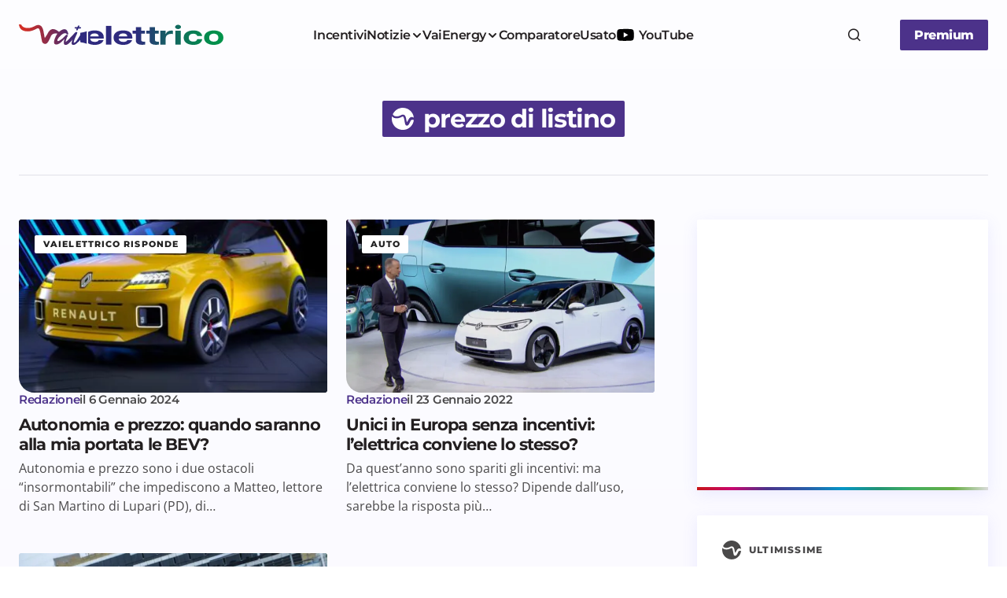

--- FILE ---
content_type: text/html; charset=UTF-8
request_url: https://www.vaielettrico.it/tag/prezzo-di-listino/
body_size: 14963
content:
<!doctype html><html
lang=it-IT><head><meta
charset="UTF-8"><meta
name="viewport" content="width=device-width, initial-scale=1"><link
rel=profile href=https://gmpg.org/xfn/11> <script async src=//clickiocmp.com/t/consent_241290.js></script> <script async src="https://www.googletagmanager.com/gtag/js?id=UA-107429952-1"></script> <script>window.dataLayer=window.dataLayer||[];function gtag(){dataLayer.push(arguments)};gtag('js',new Date());gtag('config','UA-107429952-1');</script> <script>window._gmp=window._gmp||{};window._gmp.pageType='free article';window._gmpRepeatableEvent=window._gmpRepeatableEvent||new Event("gmp-repeatable-add");dispatchEvent(window._gmpRepeatableEvent);</script> <meta
name='robots' content='noindex, follow'><title>prezzo di listino Archivi - Vaielettrico</title><meta
property="og:locale" content="it_IT"><meta
property="og:type" content="article"><meta
property="og:title" content="prezzo di listino Archivi - Vaielettrico"><meta
property="og:url" content="https://www.vaielettrico.it/tag/prezzo-di-listino/"><meta
property="og:site_name" content="Vaielettrico"><meta
name="twitter:card" content="summary_large_image"><meta
name="twitter:site" content="@vaielettrico"> <script type=application/ld+json class=yoast-schema-graph>{"@context":"https://schema.org","@graph":[{"@type":"CollectionPage","@id":"https://www.vaielettrico.it/tag/prezzo-di-listino/","url":"https://www.vaielettrico.it/tag/prezzo-di-listino/","name":"prezzo di listino Archivi - Vaielettrico","isPartOf":{"@id":"https://www.vaielettrico.it/#website"},"primaryImageOfPage":{"@id":"https://www.vaielettrico.it/tag/prezzo-di-listino/#primaryimage"},"image":{"@id":"https://www.vaielettrico.it/tag/prezzo-di-listino/#primaryimage"},"thumbnailUrl":"https://www.vaielettrico.it/wp-content/uploads/2023/12/Schermata-2023-12-09-alle-10.08.01.jpg","breadcrumb":{"@id":"https://www.vaielettrico.it/tag/prezzo-di-listino/#breadcrumb"},"inLanguage":"it-IT"},{"@type":"ImageObject","inLanguage":"it-IT","@id":"https://www.vaielettrico.it/tag/prezzo-di-listino/#primaryimage","url":"https://www.vaielettrico.it/wp-content/uploads/2023/12/Schermata-2023-12-09-alle-10.08.01.jpg","contentUrl":"https://www.vaielettrico.it/wp-content/uploads/2023/12/Schermata-2023-12-09-alle-10.08.01.jpg","width":820,"height":572,"caption":"La nuova Renault 5 in arrivo nel 2024: basteranno 9 ore per produrla."},{"@type":"BreadcrumbList","@id":"https://www.vaielettrico.it/tag/prezzo-di-listino/#breadcrumb","itemListElement":[{"@type":"ListItem","position":1,"name":"Home","item":"https://www.vaielettrico.it/"},{"@type":"ListItem","position":2,"name":"prezzo di listino"}]},{"@type":"WebSite","@id":"https://www.vaielettrico.it/#website","url":"https://www.vaielettrico.it/","name":"Vaielettrico","description":"La community della mobilità a emissioni zero.","publisher":{"@id":"https://www.vaielettrico.it/#organization"},"potentialAction":[{"@type":"SearchAction","target":{"@type":"EntryPoint","urlTemplate":"https://www.vaielettrico.it/?s={search_term_string}"},"query-input":{"@type":"PropertyValueSpecification","valueRequired":true,"valueName":"search_term_string"}}],"inLanguage":"it-IT"},{"@type":"Organization","@id":"https://www.vaielettrico.it/#organization","name":"Vaielettrico","url":"https://www.vaielettrico.it/","logo":{"@type":"ImageObject","inLanguage":"it-IT","@id":"https://www.vaielettrico.it/#/schema/logo/image/","url":"https://www.vaielettrico.it/wp-content/uploads/logo-alto-sx-1.png","contentUrl":"https://www.vaielettrico.it/wp-content/uploads/logo-alto-sx-1.png","width":272,"height":90,"caption":"Vaielettrico"},"image":{"@id":"https://www.vaielettrico.it/#/schema/logo/image/"},"sameAs":["https://www.facebook.com/VaiElettrico-1021339241340067/","https://x.com/vaielettrico","https://www.instagram.com/vaielettrico/","https://www.youtube.com/channel/UCFARBTslG4J-tGHfdeUSgzA"]}]}</script> <link
rel=dns-prefetch href=//fonts.bunny.net><link
href=https://fonts.gstatic.com crossorigin rel=preconnect><link
rel=alternate type=application/rss+xml title="Vaielettrico &raquo; Feed" href=https://www.vaielettrico.it/feed/ ><style id=wp-img-auto-sizes-contain-inline-css>img:is([sizes=auto i],[sizes^="auto," i]){contain-intrinsic-size:3000px 1500px}</style><link
rel=stylesheet href=https://www.vaielettrico.it/wp-content/cache/minify/0d47d7e26d69ecc6d9c270.css media=all><style id=csco-styles-inline-css>/*<![CDATA[*/:root{--cs-font-base-family:Open Sans;--cs-font-base-size:1rem;--cs-font-base-weight:400;--cs-font-base-style:normal;--cs-font-base-letter-spacing:normal;--cs-font-base-line-height:1.55;--cs-font-primary-family:Montserrat;--cs-font-primary-size:1rem;--cs-font-primary-weight:800;--cs-font-primary-style:normal;--cs-font-primary-letter-spacing:-0.03em;--cs-font-primary-text-transform:none;--cs-font-primary-line-height:1.2;--cs-font-secondary-family:Montserrat;--cs-font-secondary-size:0.875rem;--cs-font-secondary-weight:400;--cs-font-secondary-style:normal;--cs-font-secondary-letter-spacing:normal;--cs-font-secondary-text-transform:none;--cs-font-secondary-line-height:1.55;--cs-font-section-headings-family:Montserrat;--cs-font-section-headings-size:0.75rem;--cs-font-section-headings-weight:800;--cs-font-section-headings-style:normal;--cs-font-section-headings-letter-spacing:0.1em;--cs-font-section-headings-text-transform:uppercase;--cs-font-section-headings-line-height:1.2;--cs-font-post-title-family:Montserrat;--cs-font-post-title-weight:700;--cs-font-post-title-size:3.25rem;--cs-font-post-title-letter-spacing:-0.05em;--cs-font-post-title-line-height:1.2;--cs-font-post-subtitle-family:Montserrat;--cs-font-post-subtitle-weight:400;--cs-font-post-subtitle-size:1.125rem;--cs-font-post-subtitle-letter-spacing:normal;--cs-font-post-subtitle-line-height:1.55;--cs-font-category-family:Montserrat;--cs-font-category-size:0.6875rem;--cs-font-category-weight:800;--cs-font-category-style:normal;--cs-font-category-letter-spacing:0.1em;--cs-font-category-text-transform:uppercase;--cs-font-category-line-height:1.2;--cs-font-post-meta-family:Montserrat;--cs-font-post-meta-size:0.9375rem;--cs-font-post-meta-weight:600;--cs-font-post-meta-style:normal;--cs-font-post-meta-letter-spacing:-0.02em;--cs-font-post-meta-text-transform:none;--cs-font-post-meta-line-height:1.2;--cs-font-post-content-family:Open Sans;--cs-font-post-content-weight:400;--cs-font-post-content-size:1.125rem;--cs-font-post-content-letter-spacing:normal;--cs-font-post-content-line-height:1.55;--cs-font-input-family:Montserrat;--cs-font-input-size:0.875rem;--cs-font-input-weight:400;--cs-font-input-style:normal;--cs-font-input-line-height:1.55rem;--cs-font-input-letter-spacing:normal;--cs-font-input-text-transform:none;--cs-font-entry-title-family:Montserrat;--cs-font-entry-title-weight:700;--cs-font-entry-title-letter-spacing:-0.04em;--cs-font-entry-title-line-height:1.2;--cs-font-entry-excerpt-family:Open Sans;--cs-font-entry-excerpt-weight:400;--cs-font-entry-excerpt-size:1rem;--cs-font-entry-excerpt-letter-spacing:normal;--cs-font-entry-excerpt-line-height:1.55;--cs-font-main-logo-family:DM Sans;--cs-font-main-logo-size:1.375rem;--cs-font-main-logo-weight:700;--cs-font-main-logo-style:normal;--cs-font-main-logo-letter-spacing:-0.04em;--cs-font-main-logo-text-transform:none;--cs-font-footer-logo-family:DM Sans;--cs-font-footer-logo-size:1.375rem;--cs-font-footer-logo-weight:700;--cs-font-footer-logo-style:normal;--cs-font-footer-logo-letter-spacing:-0.04em;--cs-font-footer-logo-text-transform:none;--cs-font-headings-family:Montserrat;--cs-font-headings-weight:700;--cs-font-headings-style:normal;--cs-font-headings-line-height:1.2;--cs-font-headings-letter-spacing:-0.04em;--cs-font-headings-text-transform:none;--cs-font-menu-family:Montserrat;--cs-font-menu-size:1rem;--cs-font-menu-weight:600;--cs-font-menu-style:normal;--cs-font-menu-letter-spacing:-0.03em;--cs-font-menu-text-transform:none;--cs-font-menu-line-height:1.2;--cs-font-submenu-family:Montserrat;--cs-font-submenu-size:1rem;--cs-font-submenu-weight:600;--cs-font-submenu-style:normal;--cs-font-submenu-letter-spacing:-0.03em;--cs-font-submenu-text-transform:none;--cs-font-submenu-line-height:1.2;--cs-font-footer-menu-family:Montserrat;--cs-font-footer-menu-size:0.75rem;--cs-font-footer-menu-weight:800;--cs-font-footer-menu-style:normal;--cs-font-footer-menu-letter-spacing:0.1em;--cs-font-footer-menu-text-transform:uppercase;--cs-font-footer-menu-line-height:1.2;--cs-font-footer-submenu-family:Montserrat;--cs-font-footer-submenu-size:1rem;--cs-font-footer-submenu-weight:600;--cs-font-footer-submenu-style:normal;--cs-font-footer-submenu-letter-spacing:-0.03em;--cs-font-footer-submenu-text-transform:none;--cs-font-footer-submenu-line-height:1.2}/*]]>*/</style><link
rel=stylesheet id=bc959278454a531d3d2f9845ad92262b-css href='https://fonts.bunny.net/css?family=Open+Sans%3A400%2C400i%2C500i%2C500%2C700%2C700i%2C600&#038;subset=latin&#038;display=swap&#038;ver=1.0.6' media=all><link
rel=stylesheet id=73a517dd372d0513a3af5be98a0595a1-css href='https://fonts.bunny.net/css?family=Montserrat%3A800%2C400%2C400i%2C500%2C500i%2C700%2C700i%2C600&#038;subset=latin&#038;display=swap&#038;ver=1.0.6' media=all><style id=cs-customizer-output-styles-inline-css>/*<![CDATA[*/:root{--cs-light-primary-color:#231f20;--cs-dark-primary-color:#FFF;--cs-light-secondary-color:#4a494a;--cs-dark-secondary-color:#CDCDCD;--cs-light-accent-color:#4c328a;--cs-dark-accent-color:#FFF;--cs-light-site-background-start:#FDFDFF;--cs-dark-site-background-start:#1C1C1C;--cs-light-site-background-end:#F8F7FF;--cs-dark-site-background-end:#1C1C1C;--cs-light-layout-background:#FFF;--cs-dark-layout-background:#222;--cs-light-offcanvas-background:#FFF;--cs-dark-offcanvas-background:#222;--cs-light-header-background:#FDFDFF;--cs-dark-header-background:#1C1C1C;--cs-light-header-submenu-background:#FFF;--cs-dark-header-submenu-background:#222;--cs-light-header-highlight-background:#F2F2F6;--cs-dark-header-highlight-background:#3D3D3D;--cs-light-input-background:#FFF;--cs-dark-input-background:#222;--cs-light-input-color:#29294B;--cs-dark-input-color:#FFF;--cs-light-button-background-start:#4c328a;--cs-dark-button-background-start:#434343;--cs-light-button-background-end:#4c328a;--cs-dark-button-background-end:#0F0F0F;--cs-light-button-color:#FFF;--cs-dark-button-color:#FFF;--cs-light-button-hover-background-start:#c8066f;--cs-dark-button-hover-background-start:#383838;--cs-light-button-hover-background-end:#c8066f;--cs-dark-button-hover-background-end:#010101;--cs-light-button-hover-color:#FFF;--cs-dark-button-hover-color:#FFF;--cs-light-border-color:#E1E1E8;--cs-dark-border-color:#2E2E2E;--cs-layout-elements-border-radius:2px;--cs-thumbnail-border-radius:2px;--cs-button-border-radius:2px;--cs-input-border-radius:2px;--cs-tag-border-radius:2px;--cs-heading-1-font-size:3.25rem;--cs-heading-2-font-size:2.625rem;--cs-heading-3-font-size:2.0625rem;--cs-heading-4-font-size:1.5rem;--cs-heading-5-font-size:1.3125rem;--cs-heading-6-font-size:1.125rem;--cs-header-initial-height:88px;--cs-header-height:88px;--cs-header-border-width:0px;--cs-hero-slider-delay-ms:5000}:root,[data-scheme="light"]{--cs-light-overlay-background-rgb:0,0,0}:root,[data-scheme="dark"]{--cs-dark-overlay-background-rgb:0,0,0}.cs-posts-area__home.cs-posts-area__grid{--cs-posts-area-grid-columns:3}.cs-posts-area__home.cs-archive-grid{--cs-posts-area-grid-row-gap:48px;--cs-entry-title-font-size:1.3125rem}.cs-posts-area__archive.cs-posts-area__grid{--cs-posts-area-grid-columns:2}.cs-posts-area__archive.cs-archive-grid{--cs-posts-area-grid-row-gap:48px;--cs-entry-title-font-size:1.3125rem}.cs-read-next .cs-posts-area__read-next{--cs-posts-area-grid-row-gap:48px}.cs-posts-area__read-next{--cs-entry-title-font-size:1.3125rem}@media (max-width: 991.98px){.cs-posts-area__home.cs-posts-area__grid{--cs-posts-area-grid-columns:2}.cs-posts-area__home.cs-archive-grid{--cs-posts-area-grid-row-gap:38px;--cs-entry-title-font-size:1.3125rem}.cs-posts-area__archive.cs-posts-area__grid{--cs-posts-area-grid-columns:2}.cs-posts-area__archive.cs-archive-grid{--cs-posts-area-grid-row-gap:38px;--cs-entry-title-font-size:1.3125rem}.cs-read-next .cs-posts-area__read-next{--cs-posts-area-grid-row-gap:38px}.cs-posts-area__read-next{--cs-entry-title-font-size:1.3125rem}}@media (max-width: 767.98px){.cs-posts-area__home.cs-posts-area__grid{--cs-posts-area-grid-columns:1}.cs-posts-area__archive.cs-posts-area__grid{--cs-posts-area-grid-columns:1}}@media (max-width: 575.98px){.cs-posts-area__home.cs-archive-grid{--cs-posts-area-grid-row-gap:40px;--cs-entry-title-font-size:1.3125rem}.cs-posts-area__archive.cs-archive-grid{--cs-posts-area-grid-row-gap:40px;--cs-entry-title-font-size:1.3125rem}.cs-read-next .cs-posts-area__read-next{--cs-posts-area-grid-row-gap:40px}.cs-posts-area__read-next{--cs-entry-title-font-size:1.3125rem}}/*]]>*/</style> <script src=https://www.vaielettrico.it/wp-content/cache/minify/b02ab7724fe3d0141ff87c.js></script> <script src=https://cdn.onesignal.com/sdks/web/v16/OneSignalSDK.page.js defer></script> <script>window.OneSignalDeferred=window.OneSignalDeferred||[];OneSignalDeferred.push(async function(OneSignal){await OneSignal.init({appId:"d981dac0-c1c6-493c-80c3-fc7986ef9ce2",serviceWorkerOverrideForTypical:true,path:"https://www.vaielettrico.it/wp-content/plugins/onesignal-free-web-push-notifications/sdk_files/",serviceWorkerParam:{scope:"/wp-content/plugins/onesignal-free-web-push-notifications/sdk_files/push/onesignal/"},serviceWorkerPath:"OneSignalSDKWorker.js",});});if(navigator.serviceWorker){navigator.serviceWorker.getRegistrations().then((registrations)=>{registrations.forEach((registration)=>{if(registration.active&&registration.active.scriptURL.includes('OneSignalSDKWorker.js.php')){registration.unregister().then((success)=>{if(success){console.log('OneSignalSW: Successfully unregistered:',registration.active.scriptURL);}else{console.log('OneSignalSW: Failed to unregister:',registration.active.scriptURL);}});}});}).catch((error)=>{console.error('Error fetching service worker registrations:',error);});}</script> <style id=pmpro_colors>/*<![CDATA[*/:root{--pmpro--color--base:#fff;--pmpro--color--contrast:#222;--pmpro--color--accent:#0c3d54;--pmpro--color--accent--variation:hsl( 199,75%,28.5% );--pmpro--color--border--variation:hsl( 0,0%,91% )}/*]]>*/</style><link
rel=icon href=https://www.vaielettrico.it/wp-content/uploads/2025/06/cropped-cropped-icona-grad-bkg-150x150.png sizes=32x32><link
rel=icon href=https://www.vaielettrico.it/wp-content/uploads/2025/06/cropped-cropped-icona-grad-bkg-300x300.png sizes=192x192><link
rel=apple-touch-icon href=https://www.vaielettrico.it/wp-content/uploads/2025/06/cropped-cropped-icona-grad-bkg-300x300.png><meta
name="msapplication-TileImage" content="https://www.vaielettrico.it/wp-content/uploads/2025/06/cropped-cropped-icona-grad-bkg-300x300.png"><style id=global-styles-inline-css>/*<![CDATA[*/:root{--wp--preset--aspect-ratio--square:1;--wp--preset--aspect-ratio--4-3:4/3;--wp--preset--aspect-ratio--3-4:3/4;--wp--preset--aspect-ratio--3-2:3/2;--wp--preset--aspect-ratio--2-3:2/3;--wp--preset--aspect-ratio--16-9:16/9;--wp--preset--aspect-ratio--9-16:9/16;--wp--preset--color--black:#000;--wp--preset--color--cyan-bluish-gray:#abb8c3;--wp--preset--color--white:#FFF;--wp--preset--color--pale-pink:#f78da7;--wp--preset--color--vivid-red:#cf2e2e;--wp--preset--color--luminous-vivid-orange:#ff6900;--wp--preset--color--luminous-vivid-amber:#fcb900;--wp--preset--color--light-green-cyan:#7bdcb5;--wp--preset--color--vivid-green-cyan:#00d084;--wp--preset--color--pale-cyan-blue:#8ed1fc;--wp--preset--color--vivid-cyan-blue:#0693e3;--wp--preset--color--vivid-purple:#9b51e0;--wp--preset--color--primary:#231f20;--wp--preset--color--secondary:#4a494a;--wp--preset--color--layout:#F1F1F1;--wp--preset--color--accent:#4c328a;--wp--preset--color--border:#E1E1E8;--wp--preset--color--blue:#59BACC;--wp--preset--color--green:#58AD69;--wp--preset--color--orange:#FFBC49;--wp--preset--color--red:#e32c26;--wp--preset--color--gray-50:#f8f9fa;--wp--preset--color--gray-100:#f8f9fa;--wp--preset--color--gray-200:#E1E1E8;--wp--preset--gradient--vivid-cyan-blue-to-vivid-purple:linear-gradient(135deg,rgb(6,147,227) 0%,rgb(155,81,224) 100%);--wp--preset--gradient--light-green-cyan-to-vivid-green-cyan:linear-gradient(135deg,rgb(122,220,180) 0%,rgb(0,208,130) 100%);--wp--preset--gradient--luminous-vivid-amber-to-luminous-vivid-orange:linear-gradient(135deg,rgb(252,185,0) 0%,rgb(255,105,0) 100%);--wp--preset--gradient--luminous-vivid-orange-to-vivid-red:linear-gradient(135deg,rgb(255,105,0) 0%,rgb(207,46,46) 100%);--wp--preset--gradient--very-light-gray-to-cyan-bluish-gray:linear-gradient(135deg,rgb(238,238,238) 0%,rgb(169,184,195) 100%);--wp--preset--gradient--cool-to-warm-spectrum:linear-gradient(135deg,rgb(74,234,220) 0%,rgb(151,120,209) 20%,rgb(207,42,186) 40%,rgb(238,44,130) 60%,rgb(251,105,98) 80%,rgb(254,248,76) 100%);--wp--preset--gradient--blush-light-purple:linear-gradient(135deg,rgb(255,206,236) 0%,rgb(152,150,240) 100%);--wp--preset--gradient--blush-bordeaux:linear-gradient(135deg,rgb(254,205,165) 0%,rgb(254,45,45) 50%,rgb(107,0,62) 100%);--wp--preset--gradient--luminous-dusk:linear-gradient(135deg,rgb(255,203,112) 0%,rgb(199,81,192) 50%,rgb(65,88,208) 100%);--wp--preset--gradient--pale-ocean:linear-gradient(135deg,rgb(255,245,203) 0%,rgb(182,227,212) 50%,rgb(51,167,181) 100%);--wp--preset--gradient--electric-grass:linear-gradient(135deg,rgb(202,248,128) 0%,rgb(113,206,126) 100%);--wp--preset--gradient--midnight:linear-gradient(135deg,rgb(2,3,129) 0%,rgb(40,116,252) 100%);--wp--preset--gradient--primary-gradient:var(--cs-color-button);--wp--preset--font-size--small:13px;--wp--preset--font-size--medium:20px;--wp--preset--font-size--large:36px;--wp--preset--font-size--x-large:42px;--wp--preset--spacing--20:0.44rem;--wp--preset--spacing--30:0.67rem;--wp--preset--spacing--40:1rem;--wp--preset--spacing--50:1.5rem;--wp--preset--spacing--60:2.25rem;--wp--preset--spacing--70:3.38rem;--wp--preset--spacing--80:5.06rem;--wp--preset--shadow--natural:6px 6px 9px rgba(0, 0, 0, 0.2);--wp--preset--shadow--deep:12px 12px 50px rgba(0, 0, 0, 0.4);--wp--preset--shadow--sharp:6px 6px 0px rgba(0, 0, 0, 0.2);--wp--preset--shadow--outlined:6px 6px 0px -3px rgb(255, 255, 255), 6px 6px rgb(0, 0, 0);--wp--preset--shadow--crisp:6px 6px 0px rgb(0, 0, 0);--wp--preset--shadow--standard:0 5px 25px 0 var(--cs-palete-box-shadow)}:root{--wp--style--global--content-size:824px;--wp--style--global--wide-size:1248px}:where(body){margin:0}.wp-site-blocks>.alignleft{float:left;margin-right:2em}.wp-site-blocks>.alignright{float:right;margin-left:2em}.wp-site-blocks>.aligncenter{justify-content:center;margin-left:auto;margin-right:auto}:where(.wp-site-blocks)>*{margin-block-start:24px;margin-block-end:0}:where(.wp-site-blocks)>:first-child{margin-block-start:0}:where(.wp-site-blocks)>:last-child{margin-block-end:0}:root{--wp--style--block-gap:24px}:root :where(.is-layout-flow)>:first-child{margin-block-start:0}:root :where(.is-layout-flow)>:last-child{margin-block-end:0}:root :where(.is-layout-flow)>*{margin-block-start:24px;margin-block-end:0}:root :where(.is-layout-constrained)>:first-child{margin-block-start:0}:root :where(.is-layout-constrained)>:last-child{margin-block-end:0}:root :where(.is-layout-constrained)>*{margin-block-start:24px;margin-block-end:0}:root :where(.is-layout-flex){gap:24px}:root :where(.is-layout-grid){gap:24px}.is-layout-flow>.alignleft{float:left;margin-inline-start:0;margin-inline-end:2em}.is-layout-flow>.alignright{float:right;margin-inline-start:2em;margin-inline-end:0}.is-layout-flow>.aligncenter{margin-left:auto !important;margin-right:auto !important}.is-layout-constrained>.alignleft{float:left;margin-inline-start:0;margin-inline-end:2em}.is-layout-constrained>.alignright{float:right;margin-inline-start:2em;margin-inline-end:0}.is-layout-constrained>.aligncenter{margin-left:auto !important;margin-right:auto !important}.is-layout-constrained>:where(:not(.alignleft):not(.alignright):not(.alignfull)){max-width:var(--wp--style--global--content-size);margin-left:auto !important;margin-right:auto !important}.is-layout-constrained>.alignwide{max-width:var(--wp--style--global--wide-size)}body .is-layout-flex{display:flex}.is-layout-flex{flex-wrap:wrap;align-items:center}.is-layout-flex>:is(*,div){margin:0}body .is-layout-grid{display:grid}.is-layout-grid>:is(*,div){margin:0}body{padding-top:0px;padding-right:0px;padding-bottom:0px;padding-left:0px}a:where(:not(.wp-element-button)){text-decoration:underline}:root :where(.wp-element-button,.wp-block-button__link){background-color:#32373c;border-width:0;color:#fff;font-family:inherit;font-size:inherit;font-style:inherit;font-weight:inherit;letter-spacing:inherit;line-height:inherit;padding-top:calc(0.667em + 2px);padding-right:calc(1.333em + 2px);padding-bottom:calc(0.667em + 2px);padding-left:calc(1.333em + 2px);text-decoration:none;text-transform:inherit}.has-black-color{color:var(--wp--preset--color--black) !important}.has-cyan-bluish-gray-color{color:var(--wp--preset--color--cyan-bluish-gray) !important}.has-white-color{color:var(--wp--preset--color--white) !important}.has-pale-pink-color{color:var(--wp--preset--color--pale-pink) !important}.has-vivid-red-color{color:var(--wp--preset--color--vivid-red) !important}.has-luminous-vivid-orange-color{color:var(--wp--preset--color--luminous-vivid-orange) !important}.has-luminous-vivid-amber-color{color:var(--wp--preset--color--luminous-vivid-amber) !important}.has-light-green-cyan-color{color:var(--wp--preset--color--light-green-cyan) !important}.has-vivid-green-cyan-color{color:var(--wp--preset--color--vivid-green-cyan) !important}.has-pale-cyan-blue-color{color:var(--wp--preset--color--pale-cyan-blue) !important}.has-vivid-cyan-blue-color{color:var(--wp--preset--color--vivid-cyan-blue) !important}.has-vivid-purple-color{color:var(--wp--preset--color--vivid-purple) !important}.has-primary-color{color:var(--wp--preset--color--primary) !important}.has-secondary-color{color:var(--wp--preset--color--secondary) !important}.has-layout-color{color:var(--wp--preset--color--layout) !important}.has-accent-color{color:var(--wp--preset--color--accent) !important}.has-border-color{color:var(--wp--preset--color--border) !important}.has-blue-color{color:var(--wp--preset--color--blue) !important}.has-green-color{color:var(--wp--preset--color--green) !important}.has-orange-color{color:var(--wp--preset--color--orange) !important}.has-red-color{color:var(--wp--preset--color--red) !important}.has-gray-50-color{color:var(--wp--preset--color--gray-50) !important}.has-gray-100-color{color:var(--wp--preset--color--gray-100) !important}.has-gray-200-color{color:var(--wp--preset--color--gray-200) !important}.has-black-background-color{background-color:var(--wp--preset--color--black) !important}.has-cyan-bluish-gray-background-color{background-color:var(--wp--preset--color--cyan-bluish-gray) !important}.has-white-background-color{background-color:var(--wp--preset--color--white) !important}.has-pale-pink-background-color{background-color:var(--wp--preset--color--pale-pink) !important}.has-vivid-red-background-color{background-color:var(--wp--preset--color--vivid-red) !important}.has-luminous-vivid-orange-background-color{background-color:var(--wp--preset--color--luminous-vivid-orange) !important}.has-luminous-vivid-amber-background-color{background-color:var(--wp--preset--color--luminous-vivid-amber) !important}.has-light-green-cyan-background-color{background-color:var(--wp--preset--color--light-green-cyan) !important}.has-vivid-green-cyan-background-color{background-color:var(--wp--preset--color--vivid-green-cyan) !important}.has-pale-cyan-blue-background-color{background-color:var(--wp--preset--color--pale-cyan-blue) !important}.has-vivid-cyan-blue-background-color{background-color:var(--wp--preset--color--vivid-cyan-blue) !important}.has-vivid-purple-background-color{background-color:var(--wp--preset--color--vivid-purple) !important}.has-primary-background-color{background-color:var(--wp--preset--color--primary) !important}.has-secondary-background-color{background-color:var(--wp--preset--color--secondary) !important}.has-layout-background-color{background-color:var(--wp--preset--color--layout) !important}.has-accent-background-color{background-color:var(--wp--preset--color--accent) !important}.has-border-background-color{background-color:var(--wp--preset--color--border) !important}.has-blue-background-color{background-color:var(--wp--preset--color--blue) !important}.has-green-background-color{background-color:var(--wp--preset--color--green) !important}.has-orange-background-color{background-color:var(--wp--preset--color--orange) !important}.has-red-background-color{background-color:var(--wp--preset--color--red) !important}.has-gray-50-background-color{background-color:var(--wp--preset--color--gray-50) !important}.has-gray-100-background-color{background-color:var(--wp--preset--color--gray-100) !important}.has-gray-200-background-color{background-color:var(--wp--preset--color--gray-200) !important}.has-black-border-color{border-color:var(--wp--preset--color--black) !important}.has-cyan-bluish-gray-border-color{border-color:var(--wp--preset--color--cyan-bluish-gray) !important}.has-white-border-color{border-color:var(--wp--preset--color--white) !important}.has-pale-pink-border-color{border-color:var(--wp--preset--color--pale-pink) !important}.has-vivid-red-border-color{border-color:var(--wp--preset--color--vivid-red) !important}.has-luminous-vivid-orange-border-color{border-color:var(--wp--preset--color--luminous-vivid-orange) !important}.has-luminous-vivid-amber-border-color{border-color:var(--wp--preset--color--luminous-vivid-amber) !important}.has-light-green-cyan-border-color{border-color:var(--wp--preset--color--light-green-cyan) !important}.has-vivid-green-cyan-border-color{border-color:var(--wp--preset--color--vivid-green-cyan) !important}.has-pale-cyan-blue-border-color{border-color:var(--wp--preset--color--pale-cyan-blue) !important}.has-vivid-cyan-blue-border-color{border-color:var(--wp--preset--color--vivid-cyan-blue) !important}.has-vivid-purple-border-color{border-color:var(--wp--preset--color--vivid-purple) !important}.has-primary-border-color{border-color:var(--wp--preset--color--primary) !important}.has-secondary-border-color{border-color:var(--wp--preset--color--secondary) !important}.has-layout-border-color{border-color:var(--wp--preset--color--layout) !important}.has-accent-border-color{border-color:var(--wp--preset--color--accent) !important}.has-border-border-color{border-color:var(--wp--preset--color--border) !important}.has-blue-border-color{border-color:var(--wp--preset--color--blue) !important}.has-green-border-color{border-color:var(--wp--preset--color--green) !important}.has-orange-border-color{border-color:var(--wp--preset--color--orange) !important}.has-red-border-color{border-color:var(--wp--preset--color--red) !important}.has-gray-50-border-color{border-color:var(--wp--preset--color--gray-50) !important}.has-gray-100-border-color{border-color:var(--wp--preset--color--gray-100) !important}.has-gray-200-border-color{border-color:var(--wp--preset--color--gray-200) !important}.has-vivid-cyan-blue-to-vivid-purple-gradient-background{background:var(--wp--preset--gradient--vivid-cyan-blue-to-vivid-purple) !important}.has-light-green-cyan-to-vivid-green-cyan-gradient-background{background:var(--wp--preset--gradient--light-green-cyan-to-vivid-green-cyan) !important}.has-luminous-vivid-amber-to-luminous-vivid-orange-gradient-background{background:var(--wp--preset--gradient--luminous-vivid-amber-to-luminous-vivid-orange) !important}.has-luminous-vivid-orange-to-vivid-red-gradient-background{background:var(--wp--preset--gradient--luminous-vivid-orange-to-vivid-red) !important}.has-very-light-gray-to-cyan-bluish-gray-gradient-background{background:var(--wp--preset--gradient--very-light-gray-to-cyan-bluish-gray) !important}.has-cool-to-warm-spectrum-gradient-background{background:var(--wp--preset--gradient--cool-to-warm-spectrum) !important}.has-blush-light-purple-gradient-background{background:var(--wp--preset--gradient--blush-light-purple) !important}.has-blush-bordeaux-gradient-background{background:var(--wp--preset--gradient--blush-bordeaux) !important}.has-luminous-dusk-gradient-background{background:var(--wp--preset--gradient--luminous-dusk) !important}.has-pale-ocean-gradient-background{background:var(--wp--preset--gradient--pale-ocean) !important}.has-electric-grass-gradient-background{background:var(--wp--preset--gradient--electric-grass) !important}.has-midnight-gradient-background{background:var(--wp--preset--gradient--midnight) !important}.has-primary-gradient-gradient-background{background:var(--wp--preset--gradient--primary-gradient) !important}.has-small-font-size{font-size:var(--wp--preset--font-size--small) !important}.has-medium-font-size{font-size:var(--wp--preset--font-size--medium) !important}.has-large-font-size{font-size:var(--wp--preset--font-size--large) !important}.has-x-large-font-size{font-size:var(--wp--preset--font-size--x-large) !important}/*]]>*/</style></head><body
class="pmpro-variation_1 archive tag tag-prezzo-di-listino tag-4587 wp-embed-responsive wp-theme-vaielettrico cs-page-layout-right cs-navbar-smart-enabled cs-sticky-sidebar-enabled cs-stick-to-top" data-scheme=light><div
id=gmpSkinMobileSpacer></div><div
class=cs-site-overlay></div><div
class=cs-offcanvas><div
class=cs-offcanvas__header><div
class=cs-logo>
<a
class="cs-header__logo cs-logo-default " href=https://www.vaielettrico.it/ >
<img
loading=lazy src=https://www.vaielettrico.it/wp-content/uploads/2025/06/Logo-grad-1.svg  alt=Vaielettrico>		</a><a
class="cs-header__logo cs-logo-dark " href=https://www.vaielettrico.it/ >
<img
loading=lazy src=https://www.vaielettrico.it/wp-content/uploads/2025/06/logo-white.svg  alt=Vaielettrico>		</a></div><nav
class=cs-offcanvas__nav>
<span
class=cs-offcanvas__toggle role=button aria-label="Chiudi pulsante menu mobile"><i
class="cs-icon cs-icon-x"></i></span></nav></div><aside
class=cs-offcanvas__sidebar><div
class="cs-offcanvas__inner cs-offcanvas__area cs-widget-area"><div
class="widget widget_nav_menu"><div
class=menu-testata-container><ul
id=menu-testata class=menu><li
id=menu-item-175225 class="menu-item menu-item-type-taxonomy menu-item-object-category menu-item-175225"><a
href=https://www.vaielettrico.it/category/news/incentivi-2025/ >Incentivi</a></li>
<li
id=menu-item-166732 class="menu-item menu-item-type-custom menu-item-object-custom menu-item-has-children menu-item-166732"><a
href=https://www.vaielettrico.it/notizie/ >Notizie</a><ul
class=sub-menu>
<li
id=menu-item-166733 class="menu-item menu-item-type-taxonomy menu-item-object-category menu-item-166733"><a
href=https://www.vaielettrico.it/category/news/automobili/ >Auto</a></li>
<li
id=menu-item-166734 class="menu-item menu-item-type-taxonomy menu-item-object-category menu-item-166734"><a
href=https://www.vaielettrico.it/category/due-ruote/ >Due ruote</a></li>
<li
id=menu-item-166736 class="menu-item menu-item-type-taxonomy menu-item-object-category menu-item-166736"><a
href=https://www.vaielettrico.it/category/vaielettrico-risponde/ >Vaielettrico risponde</a></li>
<li
id=menu-item-166737 class="menu-item menu-item-type-taxonomy menu-item-object-category menu-item-166737"><a
href=https://www.vaielettrico.it/category/news/nautica/ >Nautica</a></li>
<li
id=menu-item-166738 class="menu-item menu-item-type-taxonomy menu-item-object-category menu-item-166738"><a
href=https://www.vaielettrico.it/category/camion-bus-e-mezzi-da-lavoro/ >Camion, bus e mezzi da lavoro</a></li>
<li
id=menu-item-166739 class="menu-item menu-item-type-taxonomy menu-item-object-category menu-item-166739"><a
href=https://www.vaielettrico.it/category/incentivi/ >Incentivi</a></li>
<li
id=menu-item-166740 class="menu-item menu-item-type-taxonomy menu-item-object-category menu-item-166740"><a
href=https://www.vaielettrico.it/category/scenari/ >Scenari</a></li>
<li
id=menu-item-170334 class="menu-item menu-item-type-taxonomy menu-item-object-category menu-item-170334"><a
href=https://www.vaielettrico.it/category/pubbliredazionali/ >Pubbliredazionali</a></li></ul>
</li>
<li
id=menu-item-166741 class="menu-item menu-item-type-taxonomy menu-item-object-category menu-item-has-children menu-item-166741"><a
href=https://www.vaielettrico.it/category/vaienergy/ >VaiEnergy</a><ul
class=sub-menu>
<li
id=menu-item-166743 class="menu-item menu-item-type-taxonomy menu-item-object-category menu-item-166743"><a
href=https://www.vaielettrico.it/category/alla-ricarica/ >Ricarica e Bollette</a></li>
<li
id=menu-item-166742 class="menu-item menu-item-type-taxonomy menu-item-object-category menu-item-166742"><a
href=https://www.vaielettrico.it/category/aziende/ >Aziende</a></li>
<li
id=menu-item-166744 class="menu-item menu-item-type-taxonomy menu-item-object-category menu-item-166744"><a
href=https://www.vaielettrico.it/category/tecnologia-industria-prima-pagina/ >Tecnologia</a></li></ul>
</li>
<li
id=menu-item-166747 class="menu-item menu-item-type-custom menu-item-object-custom menu-item-166747"><a
href=https://www.vaielettrico.it/comparatore-costo-auto-elettriche/ >Comparatore</a></li>
<li
id=menu-item-166940 class="menu-item menu-item-type-taxonomy menu-item-object-category menu-item-166940"><a
href=https://www.vaielettrico.it/category/elettrico-usato/ >Usato</a></li>
<li
id=menu-item-166941 class="yt-menu menu-item menu-item-type-custom menu-item-object-custom menu-item-166941"><a
href=https://www.youtube.com/channel/UCFARBTslG4J-tGHfdeUSgzA>YouTube</a></li></ul></div></div><div
class=cs-offcanvas__button>
<a
class="cs-button cs-offcanvas__button" href=https://www.vaielettrico.it/login/ target=_blank>
Premium	</a></div><div
class=cs-offcanvas__bottombar><div
class=cs-social>
<a
class=cs-social__link href=https://www.facebook.com/VaiElettrico-1021339241340067/ target=_blank title=facebook>
<svg
xmlns=http://www.w3.org/2000/svg width=24 height=24 viewBox="0 0 24 24" fill=none ><path
d="M12 2C6.477 2 2 6.477 2 12C2 16.991 5.657 21.128 10.438 21.879V14.89H7.898V12H10.438V9.797C10.438 7.291 11.93 5.907 14.215 5.907C15.309 5.907 16.453 6.102 16.453 6.102V8.562H15.193C13.95 8.562 13.563 9.333 13.563 10.124V12H16.336L15.893 14.89H13.563V21.879C18.343 21.129 22 16.99 22 12C22 6.477 17.523 2 12 2Z" fill=#29294B /></svg>		</a>
<a
class=cs-social__link href=https://www.instagram.com/vaielettrico/ target=_blank title=Instagram>
<svg
xmlns=http://www.w3.org/2000/svg width=24 height=24 viewBox="0 0 24 24" fill=none ><path
d="M7.85844 2.06995C6.79443 2.12015 6.06783 2.28995 5.43263 2.53955C4.77523 2.79575 4.21802 3.13955 3.66362 3.69596C3.10922 4.25236 2.76782 4.80996 2.51342 5.46836C2.26722 6.10497 2.10042 6.83217 2.05342 7.89677C2.00642 8.96138 1.99602 9.30358 2.00122 12.0192C2.00642 14.7348 2.01842 15.0752 2.07002 16.142C2.12082 17.2058 2.29002 17.9322 2.53962 18.5676C2.79622 19.225 3.13962 19.782 3.69622 20.3366C4.25282 20.8912 4.81003 21.2318 5.47003 21.4866C6.10603 21.7324 6.83343 21.9 7.89784 21.9466C8.96224 21.9932 9.30484 22.004 12.0197 21.9988C14.7345 21.9936 15.0763 21.9816 16.1429 21.931C17.2095 21.8804 17.9321 21.71 18.5677 21.4616C19.2251 21.2044 19.7825 20.8616 20.3367 20.3048C20.8909 19.748 21.2321 19.19 21.4863 18.5312C21.7327 17.8952 21.9001 17.1678 21.9463 16.1042C21.9929 15.0368 22.0039 14.696 21.9987 11.9808C21.9935 9.26558 21.9813 8.92518 21.9307 7.85877C21.8801 6.79237 21.7107 6.06817 21.4613 5.43236C21.2043 4.77496 20.8613 4.21836 20.3049 3.66336C19.7485 3.10835 19.1901 2.76735 18.5315 2.51375C17.8951 2.26755 17.1681 2.09975 16.1037 2.05375C15.0393 2.00775 14.6967 1.99595 11.9809 2.00115C9.26504 2.00635 8.92504 2.01795 7.85844 2.06995ZM7.97524 20.1476C7.00023 20.1052 6.47083 19.9432 6.11803 19.8076C5.65083 19.6276 5.31803 19.41 4.96643 19.0618C4.61483 18.7136 4.39882 18.3796 4.21642 17.9134C4.07942 17.5606 3.91442 17.0318 3.86882 16.0568C3.81922 15.003 3.80882 14.6866 3.80302 12.0168C3.79722 9.34698 3.80742 9.03098 3.85362 7.97677C3.89522 7.00257 4.05822 6.47257 4.19362 6.11997C4.37362 5.65216 4.59043 5.31996 4.93943 4.96856C5.28843 4.61716 5.62143 4.40076 6.08803 4.21836C6.44043 4.08076 6.96923 3.91716 7.94384 3.87076C8.99844 3.82076 9.31444 3.81076 11.9839 3.80496C14.6533 3.79916 14.9701 3.80916 16.0251 3.85556C16.9993 3.89796 17.5295 4.05936 17.8817 4.19556C18.3491 4.37556 18.6817 4.59176 19.0331 4.94136C19.3845 5.29096 19.6011 5.62276 19.7835 6.09037C19.9213 6.44177 20.0849 6.97037 20.1309 7.94557C20.1811 9.00018 20.1925 9.31638 20.1973 11.9856C20.2021 14.6548 20.1927 14.9718 20.1465 16.0256C20.1039 17.0006 19.9423 17.5302 19.8065 17.8834C19.6265 18.3504 19.4095 18.6834 19.0603 19.0346C18.7111 19.3858 18.3785 19.6022 17.9117 19.7846C17.5597 19.922 17.0303 20.086 16.0565 20.1324C15.0019 20.182 14.6859 20.1924 12.0155 20.1982C9.34504 20.204 9.03004 20.1932 7.97544 20.1476M16.1275 6.65537C16.1279 6.89272 16.1986 7.12463 16.3308 7.32176C16.463 7.51888 16.6507 7.67238 16.8702 7.76283C17.0896 7.85327 17.331 7.87661 17.5637 7.82989C17.7964 7.78317 18.01 7.66848 18.1776 7.50034C18.3451 7.3322 18.459 7.11815 18.5049 6.88527C18.5507 6.65239 18.5265 6.41113 18.4352 6.19202C18.344 5.97291 18.1898 5.78578 17.9922 5.65429C17.7946 5.52281 17.5624 5.45289 17.3251 5.45336C17.0069 5.454 16.702 5.58098 16.4774 5.80639C16.2528 6.0318 16.1269 6.33718 16.1275 6.65537ZM6.86543 12.01C6.87103 14.846 9.17424 17.1398 12.0097 17.1344C14.8451 17.129 17.1405 14.826 17.1351 11.99C17.1297 9.15398 14.8259 6.85957 11.9901 6.86517C9.15424 6.87077 6.86003 9.17438 6.86543 12.01ZM8.66664 12.0064C8.66534 11.3471 8.85956 10.7022 9.22476 10.1533C9.58995 9.60444 10.1097 9.17616 10.7183 8.92265C11.3269 8.66915 11.997 8.60181 12.6439 8.72915C13.2908 8.85649 13.8853 9.17279 14.3524 9.63805C14.8196 10.1033 15.1382 10.6966 15.2681 11.343C15.398 11.9894 15.3333 12.6597 15.0822 13.2693C14.8311 13.8789 14.4049 14.4004 13.8575 14.7677C13.31 15.1351 12.6659 15.3319 12.0067 15.3332C11.5689 15.3341 11.1352 15.2488 10.7304 15.0821C10.3257 14.9154 9.95768 14.6706 9.64752 14.3617C9.33736 14.0527 9.0911 13.6857 8.9228 13.2816C8.7545 12.8775 8.66745 12.4442 8.66664 12.0064Z" fill=#29294B /></svg>		</a>
<a
class=cs-social__link href=https://www.linkedin.com/company/vaielettrico target=_blank title=LinkedIn>
<svg
xmlns=http://www.w3.org/2000/svg width=24 height=24 viewBox="0 0 24 24" fill=none ><path
fill-rule=evenodd clip-rule=evenodd d="M3.66667 2C2.74619 2 2 2.74619 2 3.66667V20.3333C2 21.2538 2.74619 22 3.66667 22H20.3333C21.2538 22 22 21.2538 22 20.3333V3.66667C22 2.74619 21.2538 2 20.3333 2H3.66667ZM8.13418 6.44747C8.14043 7.50997 7.34512 8.16466 6.40137 8.15997C5.5123 8.15528 4.7373 7.44747 4.74199 6.44903C4.74668 5.50997 5.48887 4.75528 6.45293 4.77716C7.43106 4.79903 8.14043 5.51622 8.13418 6.44747ZM12.3108 9.51307H9.51079H9.50922V19.024H12.4686V18.8021C12.4686 18.38 12.4682 17.9578 12.4679 17.5354C12.467 16.409 12.466 15.2813 12.4718 14.1552C12.4733 13.8818 12.4858 13.5974 12.5561 13.3364C12.8201 12.3614 13.6968 11.7318 14.6749 11.8866C15.303 11.9849 15.7186 12.349 15.8936 12.9412C16.0014 13.3114 16.0499 13.7099 16.0546 14.0959C16.0672 15.2599 16.0654 16.4239 16.0637 17.588C16.063 17.9989 16.0623 18.41 16.0623 18.8209V19.0224H19.0311V18.7943C19.0311 18.2921 19.0309 17.79 19.0306 17.2879C19.03 16.0329 19.0293 14.7779 19.0327 13.5224C19.0342 12.9552 18.9733 12.3959 18.8342 11.8474C18.6264 11.0318 18.1968 10.3568 17.4983 9.86933C17.003 9.52243 16.4592 9.299 15.8514 9.274C15.7822 9.27112 15.7124 9.26736 15.6423 9.26357C15.3316 9.24677 15.0157 9.2297 14.7186 9.28962C13.8686 9.45993 13.1218 9.849 12.5577 10.5349C12.4921 10.6136 12.428 10.6934 12.3323 10.8127L12.3108 10.8397V9.51307ZM4.9796 19.0271H7.92491V9.51926H4.9796V19.0271Z" fill=#29294B /></svg>		</a>
<a
class=cs-social__link href=https://twitter.com/vaielettrico target=_blank title="X (Twitter)">
<svg
xmlns=http://www.w3.org/2000/svg width=24 height=24 viewBox="0 0 24 24" fill=none ><path
d="M13.8999 10.472L21.3326 2.02222H19.5713L13.1175 9.35906L7.96285 2.02222H2.01758L9.81242 13.1168L2.01758 21.9777H3.77899L10.5944 14.2298L16.0381 21.9777H21.9834L13.8995 10.472H13.8999ZM11.4874 13.2146L10.6977 12.1098L4.41365 3.31901H7.11908L12.1903 10.4135L12.9801 11.5182L19.5722 20.7399H16.8667L11.4874 13.215V13.2146Z" fill=#29294B /></svg>		</a>
<a
class=cs-social__link href=https://www.youtube.com/channel/UCFARBTslG4J-tGHfdeUSgzA target=_blank title=YouTube>
<svg
xmlns=http://www.w3.org/2000/svg width=24 height=24 viewBox="0 0 20 20"><path
d="M8.2 13L12.871 10.3L8.2 7.6V13ZM18.604 5.953C18.721 6.376 18.802 6.943 18.856 7.663C18.919 8.383 18.946 9.004 18.946 9.544L19 10.3C19 12.271 18.856 13.72 18.604 14.647C18.379 15.457 17.857 15.979 17.047 16.204C16.624 16.321 15.85 16.402 14.662 16.456C13.492 16.519 12.421 16.546 11.431 16.546L10 16.6C6.229 16.6 3.88 16.456 2.953 16.204C2.143 15.979 1.621 15.457 1.396 14.647C1.279 14.224 1.198 13.657 1.144 12.937C1.081 12.217 1.054 11.596 1.054 11.056L1 10.3C1 8.329 1.144 6.88 1.396 5.953C1.621 5.143 2.143 4.621 2.953 4.396C3.376 4.279 4.15 4.198 5.338 4.144C6.508 4.081 7.579 4.054 8.569 4.054L10 4C13.771 4 16.12 4.144 17.047 4.396C17.857 4.621 18.379 5.143 18.604 5.953Z"/></svg>		</a></div></div></div></aside></div><div
id=page class=cs-site><div
class=cs-site-inner><div
class=cs-header-before></div><header
class="cs-header cs-header-stretch"><div
class=cs-container><div
class="cs-header__inner cs-header__inner-desktop"><div
class="cs-header__col cs-col-left"><div
class=cs-logo>
<a
class="cs-header__logo cs-logo-default " href=https://www.vaielettrico.it/ >
<img
loading=lazy src=https://www.vaielettrico.it/wp-content/uploads/2025/06/Logo-grad-1.svg  alt=Vaielettrico>		</a><a
class="cs-header__logo cs-logo-dark " href=https://www.vaielettrico.it/ >
<img
loading=lazy src=https://www.vaielettrico.it/wp-content/uploads/2025/06/logo-white.svg  alt=Vaielettrico>		</a></div></div><div
class="cs-header__col cs-col-center"><nav
class=cs-header__nav><ul
id=menu-testata-1 class=cs-header__nav-inner><li
class="menu-item menu-item-type-taxonomy menu-item-object-category menu-item-175225"><a
href=https://www.vaielettrico.it/category/news/incentivi-2025/ ><span><span>Incentivi</span></span></a></li>
<li
class="menu-item menu-item-type-custom menu-item-object-custom menu-item-has-children menu-item-166732"><a
href=https://www.vaielettrico.it/notizie/ ><span><span>Notizie</span></span></a><ul
class=sub-menu>
<li
class="menu-item menu-item-type-taxonomy menu-item-object-category menu-item-166733"><a
href=https://www.vaielettrico.it/category/news/automobili/ ><span>Auto</span></a></li>
<li
class="menu-item menu-item-type-taxonomy menu-item-object-category menu-item-166734"><a
href=https://www.vaielettrico.it/category/due-ruote/ ><span>Due ruote</span></a></li>
<li
class="menu-item menu-item-type-taxonomy menu-item-object-category menu-item-166736"><a
href=https://www.vaielettrico.it/category/vaielettrico-risponde/ ><span>Vaielettrico risponde</span></a></li>
<li
class="menu-item menu-item-type-taxonomy menu-item-object-category menu-item-166737"><a
href=https://www.vaielettrico.it/category/news/nautica/ ><span>Nautica</span></a></li>
<li
class="menu-item menu-item-type-taxonomy menu-item-object-category menu-item-166738"><a
href=https://www.vaielettrico.it/category/camion-bus-e-mezzi-da-lavoro/ ><span>Camion, bus e mezzi da lavoro</span></a></li>
<li
class="menu-item menu-item-type-taxonomy menu-item-object-category menu-item-166739"><a
href=https://www.vaielettrico.it/category/incentivi/ ><span>Incentivi</span></a></li>
<li
class="menu-item menu-item-type-taxonomy menu-item-object-category menu-item-166740"><a
href=https://www.vaielettrico.it/category/scenari/ ><span>Scenari</span></a></li>
<li
class="menu-item menu-item-type-taxonomy menu-item-object-category menu-item-170334"><a
href=https://www.vaielettrico.it/category/pubbliredazionali/ ><span>Pubbliredazionali</span></a></li></ul>
</li>
<li
class="menu-item menu-item-type-taxonomy menu-item-object-category menu-item-has-children menu-item-166741"><a
href=https://www.vaielettrico.it/category/vaienergy/ ><span><span>VaiEnergy</span></span></a><ul
class=sub-menu>
<li
class="menu-item menu-item-type-taxonomy menu-item-object-category menu-item-166743"><a
href=https://www.vaielettrico.it/category/alla-ricarica/ ><span>Ricarica e Bollette</span></a></li>
<li
class="menu-item menu-item-type-taxonomy menu-item-object-category menu-item-166742"><a
href=https://www.vaielettrico.it/category/aziende/ ><span>Aziende</span></a></li>
<li
class="menu-item menu-item-type-taxonomy menu-item-object-category menu-item-166744"><a
href=https://www.vaielettrico.it/category/tecnologia-industria-prima-pagina/ ><span>Tecnologia</span></a></li></ul>
</li>
<li
class="menu-item menu-item-type-custom menu-item-object-custom menu-item-166747"><a
href=https://www.vaielettrico.it/comparatore-costo-auto-elettriche/ ><span><span>Comparatore</span></span></a></li>
<li
class="menu-item menu-item-type-taxonomy menu-item-object-category menu-item-166940"><a
href=https://www.vaielettrico.it/category/elettrico-usato/ ><span><span>Usato</span></span></a></li>
<li
class="yt-menu menu-item menu-item-type-custom menu-item-object-custom menu-item-166941"><a
href=https://www.youtube.com/channel/UCFARBTslG4J-tGHfdeUSgzA><span><span>YouTube</span></span></a></li></ul></nav></div><div
class="cs-header__col cs-col-right">
<span
class=cs-header__search-toggle role=button aria-label=Cerca>
<i
class="cs-icon cs-icon-search"></i>
</span>
<a
class="cs-button cs-header__custom-button" href=https://www.vaielettrico.it/login/ target=_self>
Premium	</a></div></div><div
class="cs-header__inner cs-header__inner-mobile"><div
class="cs-header__col cs-col-left">
<span
class="cs-header__offcanvas-toggle " role=button aria-label="Mobile menu button">
<i
class="cs-icon cs-icon-menu1"></i>
</span></div><div
class="cs-header__col cs-col-center"><div
class=cs-logo>
<a
class="cs-header__logo cs-logo-default " href=https://www.vaielettrico.it/ >
<img
loading=lazy src=https://www.vaielettrico.it/wp-content/uploads/2025/06/Logo-grad-1.svg  alt=Vaielettrico>		</a><a
class="cs-header__logo cs-logo-dark " href=https://www.vaielettrico.it/ >
<img
loading=lazy src=https://www.vaielettrico.it/wp-content/uploads/2025/06/logo-white.svg  alt=Vaielettrico>		</a></div></div><div
class="cs-header__col cs-col-right">
<span
class=cs-header__search-toggle role=button aria-label=Cerca>
<i
class="cs-icon cs-icon-search"></i>
</span></div></div><div
class=cs-search-overlay></div><div
class=cs-search><div
class=cs-search__header><h2>Cosa stai cercando?</h2>
<span
class=cs-search__close role=button aria-label="Chiudi pulsante cerca">
<i
class="cs-icon cs-icon-x"></i>
</span></div><div
class=cs-search__form-container><form
role=search method=get class="cs-search__form cs-form-box" action=https://www.vaielettrico.it/ ><div
class="cs-search__group cs-form-group">
<input
required class=cs-search__input type=search value name=s placeholder="Cerca qui" role=searchbox><button
class=cs-search__submit aria-label=Search type=submit>
Cerca	</button></div></form></div><div
class=cs-search__content><div
class=cs-entry__post-meta><div
class=cs-meta-category><ul
class=post-categories>
<li>
<a
href=https://www.vaielettrico.it/category/news/automobili/ rel="category tag">
Auto	</a>
</li>
<li>
<a
href=https://www.vaielettrico.it/category/due-ruote/ rel="category tag">
Due ruote	</a>
</li>
<li>
<a
href=https://www.vaielettrico.it/category/vaielettrico-risponde/ rel="category tag">
Vaielettrico risponde	</a>
</li>
<li>
<a
href=https://www.vaielettrico.it/category/alla-ricarica/ rel="category tag">
Ricarica e Bollette	</a>
</li>
<li>
<a
href=https://www.vaielettrico.it/category/news/nautica/ rel="category tag">
Nautica	</a>
</li>
<li>
<a
href=https://www.vaielettrico.it/category/incentivi/ rel="category tag">
Incentivi	</a>
</li>
<li>
<a
href=https://www.vaielettrico.it/category/scenari/ rel="category tag">
Scenari	</a>
</li>
<li>
<a
href=https://www.vaielettrico.it/category/elettrico-usato/ rel="category tag">
Elettrico usato	</a>
</li>
<li>
<a
href=https://www.vaielettrico.it/category/camion-bus-e-mezzi-da-lavoro/ rel="category tag">
Camion, bus e mezzi da lavoro	</a>
</li></ul></div></div></div></div></div></header><main
id=main class=cs-site-primary><div
class="cs-site-content cs-sidebar-enabled cs-sidebar-right cs-metabar-disabled"><div
class=cs-container><div
class="cs-page__header "><h1 class="cs-page__title">prezzo di listino</h1></div><div
id=content class=cs-main-content><div
id=primary class=cs-content-area><div
class="cs-posts-area cs-posts-area-posts"><div
class=cs-posts-area__outer><div
class="cs-posts-area__main cs-archive-grid  cs-posts-area__archive cs-posts-area__grid cs-desktop-column-2"><article
class="post-127640 post type-post status-publish format-standard has-post-thumbnail category-vaielettrico-risponde tag-auto-elettriche tag-incentivi tag-prezzo-di-listino tag-ricarica-domestica pmpro-level-required pmpro-level-3 pmpro-has-access cs-entry"><div
class=cs-entry__outer><div
class="cs-entry__inner cs-entry__thumbnail cs-entry__overlay cs-overlay-ratio cs-ratio-landscape-16-9" data-scheme=inverse><div
class="cs-overlay-post-meta cs-meta-overlay-background"><div
class=cs-entry__post-meta ><div
class=cs-meta-category><ul
class=post-categories>
<li><a
href=https://www.vaielettrico.it/category/vaielettrico-risponde/ rel="category tag">Vaielettrico risponde</a></li></ul></div><div
class=cs-meta-reading-time>5 Min</div></div></div><div
class="cs-overlay-background cs-overlay-transparent">
<img
width=400 height=225 src=https://www.vaielettrico.it/wp-content/uploads/2023/12/Schermata-2023-12-09-alle-10.08.01-400x225.jpg class="attachment-csco-thumbnail size-csco-thumbnail wp-post-image" alt="autonomia prezzo" decoding=async fetchpriority=high srcset="https://www.vaielettrico.it/wp-content/uploads/2023/12/Schermata-2023-12-09-alle-10.08.01-400x225.jpg 400w, https://www.vaielettrico.it/wp-content/uploads/2023/12/Schermata-2023-12-09-alle-10.08.01-800x450.jpg 800w" sizes="(max-width: 400px) 100vw, 400px"></div>
<a
class=cs-overlay-link href=https://www.vaielettrico.it/autonomia-e-prezzo-quando-saranno-alla-mia-portata-le-bev/ title="Autonomia e prezzo: quando saranno alla mia portata le BEV?"></a></div><div
class="cs-entry__inner cs-entry__content"><div
class=cs-entry__post-meta ><div
class=cs-meta-author><a
class="cs-meta-author-link url fn n" href=https://www.vaielettrico.it/author/claudio-reggiani/ ><span
class=cs-meta-author-name>Redazione</span></a></div><div
class=cs-meta-date><span
class=cs-meta-date-on>il</span>6 Gennaio 2024</div></div><h2 class="cs-entry__title"><a
href=https://www.vaielettrico.it/autonomia-e-prezzo-quando-saranno-alla-mia-portata-le-bev/ ><span>Autonomia e prezzo: quando saranno alla mia portata le BEV?</span></a></h2><div
class=cs-entry__excerpt>
Autonomia e prezzo sono i due ostacoli &#8220;insormontabili&#8221; che impediscono a Matteo, lettore di San Martino di Lupari (PD), di&hellip;</div></div></div></article><article
class="post-82900 post type-post status-publish format-standard has-post-thumbnail category-automobili tag-auto-elettrica tag-incentivi tag-prezzo-di-listino tag-volkswagen-id3 pmpro-has-access cs-entry"><div
class=cs-entry__outer><div
class="cs-entry__inner cs-entry__thumbnail cs-entry__overlay cs-overlay-ratio cs-ratio-landscape-16-9" data-scheme=inverse><div
class="cs-overlay-post-meta cs-meta-overlay-background"><div
class=cs-entry__post-meta ><div
class=cs-meta-category><ul
class=post-categories>
<li><a
href=https://www.vaielettrico.it/category/news/automobili/ rel="category tag">Auto</a></li></ul></div><div
class=cs-meta-reading-time>3 Min</div></div></div><div
class="cs-overlay-background cs-overlay-transparent">
<img
width=400 height=223 src=https://www.vaielettrico.it/wp-content/uploads/05-Volkswagen-ID3.jpg class="attachment-csco-thumbnail size-csco-thumbnail wp-post-image" alt="elettrica conviene" decoding=async srcset="https://www.vaielettrico.it/wp-content/uploads/05-Volkswagen-ID3.jpg 1050w, https://www.vaielettrico.it/wp-content/uploads/05-Volkswagen-ID3-300x167.jpg 300w, https://www.vaielettrico.it/wp-content/uploads/05-Volkswagen-ID3-768x429.jpg 768w" sizes="(max-width: 400px) 100vw, 400px"></div>
<a
class=cs-overlay-link href=https://www.vaielettrico.it/unici-in-europa-senza-incentivi-lelettrica-conviene-lo-stesso/ title="Unici in Europa senza incentivi: l&#8217;elettrica conviene lo stesso?"></a></div><div
class="cs-entry__inner cs-entry__content"><div
class=cs-entry__post-meta ><div
class=cs-meta-author><a
class="cs-meta-author-link url fn n" href=https://www.vaielettrico.it/author/claudio-reggiani/ ><span
class=cs-meta-author-name>Redazione</span></a></div><div
class=cs-meta-date><span
class=cs-meta-date-on>il</span>23 Gennaio 2022</div></div><h2 class="cs-entry__title"><a
href=https://www.vaielettrico.it/unici-in-europa-senza-incentivi-lelettrica-conviene-lo-stesso/ ><span>Unici in Europa senza incentivi: l&#8217;elettrica conviene lo stesso?</span></a></h2><div
class=cs-entry__excerpt>
Da quest&#8217;anno sono spariti gli incentivi: ma l&#8217;elettrica conviene lo stesso? Dipende dall&#8217;uso, sarebbe la risposta più&hellip;</div></div></div></article><article
class="post-26012 post type-post status-publish format-standard has-post-thumbnail category-automobili tag-auto-elettrica tag-auto-elettriche-cinesi tag-cina tag-prezzo-di-listino pmpro-has-access cs-entry"><div
class=cs-entry__outer><div
class="cs-entry__inner cs-entry__thumbnail cs-entry__overlay cs-overlay-ratio cs-ratio-landscape-16-9" data-scheme=inverse><div
class="cs-overlay-post-meta cs-meta-overlay-background"><div
class=cs-entry__post-meta ><div
class=cs-meta-category><ul
class=post-categories>
<li><a
href=https://www.vaielettrico.it/category/news/automobili/ rel="category tag">Auto</a></li></ul></div><div
class=cs-meta-reading-time>2 Min</div></div></div><div
class="cs-overlay-background cs-overlay-transparent">
<img
width=400 height=225 src=https://www.vaielettrico.it/wp-content/uploads/Nio4.jpg class="attachment-csco-thumbnail size-csco-thumbnail wp-post-image" alt decoding=async srcset="https://www.vaielettrico.it/wp-content/uploads/Nio4.jpg 900w, https://www.vaielettrico.it/wp-content/uploads/Nio4-300x168.jpg 300w, https://www.vaielettrico.it/wp-content/uploads/Nio4-768x431.jpg 768w" sizes="(max-width: 400px) 100vw, 400px"></div>
<a
class=cs-overlay-link href=https://www.vaielettrico.it/26012-2/ title="Consegnati i primi Suv NIO ES6, gli anti -Tesla cinesi"></a></div><div
class="cs-entry__inner cs-entry__content"><div
class=cs-entry__post-meta ><div
class=cs-meta-author><a
class="cs-meta-author-link url fn n" href=https://www.vaielettrico.it/author/claudio-reggiani/ ><span
class=cs-meta-author-name>Redazione</span></a></div><div
class=cs-meta-date><span
class=cs-meta-date-on>il</span>21 Giugno 2019</div></div><h2 class="cs-entry__title"><a
href=https://www.vaielettrico.it/26012-2/ ><span>Consegnati i primi Suv NIO ES6, gli anti -Tesla cinesi</span></a></h2><div
class=cs-entry__excerpt>
Il costruttore cinese Nio ha avviato le consegne del piccolo Suv NIO ES6, secondo veicolo EV della casa. La produzione è iniziata in maggio.&hellip;</div></div></div></article></div></div><div
class=cs-posts-area__pagination></div></div></div><aside
id=secondary class="cs-widget-area cs-sidebar__area"><div
class=cs-sidebar__inner><div
class="widget_text widget custom_html-2 widget_custom_html"><div
class="textwidget custom-html-widget"><div
id=gmp-topright class=gmp></div></div></div><div
class="widget cs_latest_news-2 widget_cs_latest_news"><h2 class="widgettitle"><img
alt=logo loading=lazy width=24 height=24 src=https://www.vaielettrico.it/wp-content/themes/vaielettrico/assets/static/images/icona-neg.svg>Ultimissime</h2><ul
class=cs-latest-news-widget><li><h3><a
href=https://www.vaielettrico.it/blade-battery-byd-garanzia-estesa-a-8-anni-e-250-mila-km-anche-per-le-auto-gia-vendute/ >Blade Battery BYD: garanzia estesa a 8 anni e 250 mila km anche per le auto già vendute</a></h3><div
class=cs-latest-news__meta><span
class=cs-latest-news__author>di Massimo Degli Esposti</span></div></li><li><h3><a
href=https://www.vaielettrico.it/silla-industries-e-repower-rafforzano-lalleanza-le-novita-in-arrivo/ >Silla Industries e Repower rafforzano l’alleanza: le novità in arrivo</a></h3><div
class=cs-latest-news__meta><span
class=cs-latest-news__author>di Massimo Degli Esposti</span></div></li><li><h3><a
href=https://www.vaielettrico.it/anno-record-per-skoda/ >Anno record per Skoda nell&#8217;elettrico</a></h3><div
class=cs-latest-news__meta><span
class=cs-latest-news__author>di Redazione</span></div></li></ul></div></div></aside></div></div></div></main><div
class=cs-subscribe-section><div
class=cs-container><div
class=cs-subscribe><div
class=cs-subscribe__content id=sib-form-container><div
class=cs-subscribe__header><h3 class="cs-subscribe__heading">
Iscriviti alla nostra Newsletter</h3><div
class=cs-subscribe__description>
Abbonati alla nostra newsletter e resta aggiornato.</div></div><div
id=success-message class=sib-form-message-panel style="color:#085229; background-color:#e7faf0;display:none;"><div
class="sib-form-message-panel__text sib-form-message-panel__text--center">
<span
class=sib-form-message-panel__inner-text>
La tua iscrizione è avvenuta correttamente.
</span></div></div><div
id=error-message class=sib-form-message-panel style="color:#661d1d; background-color:#ffeded;display:none;"><div
class="sib-form-message-panel__text sib-form-message-panel__text--center">
<span
class=sib-form-message-panel__inner-text>
La tua iscrizione non può essere convalidata.
</span></div></div><form
id=sib-form method=POST action=https://sibforms.com/serve/[base64] data-type=subscription class="cs-subscribe__form cs-form-box" class=validate><div
class=cs-subscribe__short-description>Seleziona i tuoi interessi:</div><div
class="cs-form-group cs-subscribe__form-group form__entry cs-subscribe-checklist">
<label>Auto
<input
type=checkbox class=input_replaced name=lists_36[] data-value="Interessi auto" value=3 checked>
</label>
<label>Moto
<input
type=checkbox class=input_replaced name=lists_36[] data-value="Interessi moto" value=4 checked>
</label>
<label>Ricarica
<input
type=checkbox class=input_replaced name=lists_36[] data-value="Interessi auto" value=5 checked>
</label>
<label>Nautica
<input
type=checkbox class=input_replaced name=lists_36[] data-value="Interessi moto" value=6 checked>
</label></div><div
class="cs-form-group cs-subscribe__form-group form__entry">
<input
type=email id=box-email placeholder="Inserisci la tua email" name=EMAIL required>
<button
type=submit value=Iscriviti aria-label=Iscriviti name=subscribe class=cs-button-animated form=sib-form type=submit>
<svg
class="icon clickable__icon progress-indicator__icon sib-hide-loader-icon" viewBox="0 0 512 512" style=display:none;>
</svg>
<i
class="cs-icon cs-icon-send"></i>
<span>
<span>Iscriviti</span>
</span>
</button></div><div
class="cs-form-group cs-subscribe__form-group form__entry cs-form-privacy">
<label>Dichiaro di accettare la <a
href=https://www.vaielettrico.it/policy-privacy/ target=_blank>Privacy Policy</a>
<input
type=checkbox class=input_replaced name=OPT_IN id=OPT_IN>
</label></div></form><div
class=cs-subscribe__short-description>
No spam e zero emissioni garantiti!</div></div></div></div></div><footer
class=cs-footer><div
class=cs-container><div
class=cs-footer__item><div
class=cs-footer__item-inner><div
class="cs-footer__col cs-col-left"><div
class=cs-logo>
<a
class="cs-footer__logo cs-logo-default" href=https://www.vaielettrico.it/ >
<img
loading=lazy src=https://www.vaielettrico.it/wp-content/uploads/2025/06/Logo-grad.svg  alt=Vaielettrico>		</a><a
class="cs-footer__logo cs-logo-dark" href=https://www.vaielettrico.it/ >
<img
loading=lazy src=https://www.vaielettrico.it/wp-content/uploads/2025/06/logo-white.svg  alt=Vaielettrico>		</a></div><div
class=cs-footer__desc>
Testata registrata presso il Tribunale di Modena</br>N. 14/2022 del 05/10/2022 - ROC N. 38860</div><div
class=cs-social>
<a
class=cs-social__link href=https://www.facebook.com/VaiElettrico-1021339241340067/ target=_blank title=facebook>
<svg
xmlns=http://www.w3.org/2000/svg width=24 height=24 viewBox="0 0 24 24" fill=none ><path
d="M12 2C6.477 2 2 6.477 2 12C2 16.991 5.657 21.128 10.438 21.879V14.89H7.898V12H10.438V9.797C10.438 7.291 11.93 5.907 14.215 5.907C15.309 5.907 16.453 6.102 16.453 6.102V8.562H15.193C13.95 8.562 13.563 9.333 13.563 10.124V12H16.336L15.893 14.89H13.563V21.879C18.343 21.129 22 16.99 22 12C22 6.477 17.523 2 12 2Z" fill=#29294B /></svg>		</a>
<a
class=cs-social__link href=https://www.instagram.com/vaielettrico/ target=_blank title=Instagram>
<svg
xmlns=http://www.w3.org/2000/svg width=24 height=24 viewBox="0 0 24 24" fill=none ><path
d="M7.85844 2.06995C6.79443 2.12015 6.06783 2.28995 5.43263 2.53955C4.77523 2.79575 4.21802 3.13955 3.66362 3.69596C3.10922 4.25236 2.76782 4.80996 2.51342 5.46836C2.26722 6.10497 2.10042 6.83217 2.05342 7.89677C2.00642 8.96138 1.99602 9.30358 2.00122 12.0192C2.00642 14.7348 2.01842 15.0752 2.07002 16.142C2.12082 17.2058 2.29002 17.9322 2.53962 18.5676C2.79622 19.225 3.13962 19.782 3.69622 20.3366C4.25282 20.8912 4.81003 21.2318 5.47003 21.4866C6.10603 21.7324 6.83343 21.9 7.89784 21.9466C8.96224 21.9932 9.30484 22.004 12.0197 21.9988C14.7345 21.9936 15.0763 21.9816 16.1429 21.931C17.2095 21.8804 17.9321 21.71 18.5677 21.4616C19.2251 21.2044 19.7825 20.8616 20.3367 20.3048C20.8909 19.748 21.2321 19.19 21.4863 18.5312C21.7327 17.8952 21.9001 17.1678 21.9463 16.1042C21.9929 15.0368 22.0039 14.696 21.9987 11.9808C21.9935 9.26558 21.9813 8.92518 21.9307 7.85877C21.8801 6.79237 21.7107 6.06817 21.4613 5.43236C21.2043 4.77496 20.8613 4.21836 20.3049 3.66336C19.7485 3.10835 19.1901 2.76735 18.5315 2.51375C17.8951 2.26755 17.1681 2.09975 16.1037 2.05375C15.0393 2.00775 14.6967 1.99595 11.9809 2.00115C9.26504 2.00635 8.92504 2.01795 7.85844 2.06995ZM7.97524 20.1476C7.00023 20.1052 6.47083 19.9432 6.11803 19.8076C5.65083 19.6276 5.31803 19.41 4.96643 19.0618C4.61483 18.7136 4.39882 18.3796 4.21642 17.9134C4.07942 17.5606 3.91442 17.0318 3.86882 16.0568C3.81922 15.003 3.80882 14.6866 3.80302 12.0168C3.79722 9.34698 3.80742 9.03098 3.85362 7.97677C3.89522 7.00257 4.05822 6.47257 4.19362 6.11997C4.37362 5.65216 4.59043 5.31996 4.93943 4.96856C5.28843 4.61716 5.62143 4.40076 6.08803 4.21836C6.44043 4.08076 6.96923 3.91716 7.94384 3.87076C8.99844 3.82076 9.31444 3.81076 11.9839 3.80496C14.6533 3.79916 14.9701 3.80916 16.0251 3.85556C16.9993 3.89796 17.5295 4.05936 17.8817 4.19556C18.3491 4.37556 18.6817 4.59176 19.0331 4.94136C19.3845 5.29096 19.6011 5.62276 19.7835 6.09037C19.9213 6.44177 20.0849 6.97037 20.1309 7.94557C20.1811 9.00018 20.1925 9.31638 20.1973 11.9856C20.2021 14.6548 20.1927 14.9718 20.1465 16.0256C20.1039 17.0006 19.9423 17.5302 19.8065 17.8834C19.6265 18.3504 19.4095 18.6834 19.0603 19.0346C18.7111 19.3858 18.3785 19.6022 17.9117 19.7846C17.5597 19.922 17.0303 20.086 16.0565 20.1324C15.0019 20.182 14.6859 20.1924 12.0155 20.1982C9.34504 20.204 9.03004 20.1932 7.97544 20.1476M16.1275 6.65537C16.1279 6.89272 16.1986 7.12463 16.3308 7.32176C16.463 7.51888 16.6507 7.67238 16.8702 7.76283C17.0896 7.85327 17.331 7.87661 17.5637 7.82989C17.7964 7.78317 18.01 7.66848 18.1776 7.50034C18.3451 7.3322 18.459 7.11815 18.5049 6.88527C18.5507 6.65239 18.5265 6.41113 18.4352 6.19202C18.344 5.97291 18.1898 5.78578 17.9922 5.65429C17.7946 5.52281 17.5624 5.45289 17.3251 5.45336C17.0069 5.454 16.702 5.58098 16.4774 5.80639C16.2528 6.0318 16.1269 6.33718 16.1275 6.65537ZM6.86543 12.01C6.87103 14.846 9.17424 17.1398 12.0097 17.1344C14.8451 17.129 17.1405 14.826 17.1351 11.99C17.1297 9.15398 14.8259 6.85957 11.9901 6.86517C9.15424 6.87077 6.86003 9.17438 6.86543 12.01ZM8.66664 12.0064C8.66534 11.3471 8.85956 10.7022 9.22476 10.1533C9.58995 9.60444 10.1097 9.17616 10.7183 8.92265C11.3269 8.66915 11.997 8.60181 12.6439 8.72915C13.2908 8.85649 13.8853 9.17279 14.3524 9.63805C14.8196 10.1033 15.1382 10.6966 15.2681 11.343C15.398 11.9894 15.3333 12.6597 15.0822 13.2693C14.8311 13.8789 14.4049 14.4004 13.8575 14.7677C13.31 15.1351 12.6659 15.3319 12.0067 15.3332C11.5689 15.3341 11.1352 15.2488 10.7304 15.0821C10.3257 14.9154 9.95768 14.6706 9.64752 14.3617C9.33736 14.0527 9.0911 13.6857 8.9228 13.2816C8.7545 12.8775 8.66745 12.4442 8.66664 12.0064Z" fill=#29294B /></svg>		</a>
<a
class=cs-social__link href=https://www.linkedin.com/company/vaielettrico target=_blank title=LinkedIn>
<svg
xmlns=http://www.w3.org/2000/svg width=24 height=24 viewBox="0 0 24 24" fill=none ><path
fill-rule=evenodd clip-rule=evenodd d="M3.66667 2C2.74619 2 2 2.74619 2 3.66667V20.3333C2 21.2538 2.74619 22 3.66667 22H20.3333C21.2538 22 22 21.2538 22 20.3333V3.66667C22 2.74619 21.2538 2 20.3333 2H3.66667ZM8.13418 6.44747C8.14043 7.50997 7.34512 8.16466 6.40137 8.15997C5.5123 8.15528 4.7373 7.44747 4.74199 6.44903C4.74668 5.50997 5.48887 4.75528 6.45293 4.77716C7.43106 4.79903 8.14043 5.51622 8.13418 6.44747ZM12.3108 9.51307H9.51079H9.50922V19.024H12.4686V18.8021C12.4686 18.38 12.4682 17.9578 12.4679 17.5354C12.467 16.409 12.466 15.2813 12.4718 14.1552C12.4733 13.8818 12.4858 13.5974 12.5561 13.3364C12.8201 12.3614 13.6968 11.7318 14.6749 11.8866C15.303 11.9849 15.7186 12.349 15.8936 12.9412C16.0014 13.3114 16.0499 13.7099 16.0546 14.0959C16.0672 15.2599 16.0654 16.4239 16.0637 17.588C16.063 17.9989 16.0623 18.41 16.0623 18.8209V19.0224H19.0311V18.7943C19.0311 18.2921 19.0309 17.79 19.0306 17.2879C19.03 16.0329 19.0293 14.7779 19.0327 13.5224C19.0342 12.9552 18.9733 12.3959 18.8342 11.8474C18.6264 11.0318 18.1968 10.3568 17.4983 9.86933C17.003 9.52243 16.4592 9.299 15.8514 9.274C15.7822 9.27112 15.7124 9.26736 15.6423 9.26357C15.3316 9.24677 15.0157 9.2297 14.7186 9.28962C13.8686 9.45993 13.1218 9.849 12.5577 10.5349C12.4921 10.6136 12.428 10.6934 12.3323 10.8127L12.3108 10.8397V9.51307ZM4.9796 19.0271H7.92491V9.51926H4.9796V19.0271Z" fill=#29294B /></svg>		</a>
<a
class=cs-social__link href=https://twitter.com/vaielettrico target=_blank title="X (Twitter)">
<svg
xmlns=http://www.w3.org/2000/svg width=24 height=24 viewBox="0 0 24 24" fill=none ><path
d="M13.8999 10.472L21.3326 2.02222H19.5713L13.1175 9.35906L7.96285 2.02222H2.01758L9.81242 13.1168L2.01758 21.9777H3.77899L10.5944 14.2298L16.0381 21.9777H21.9834L13.8995 10.472H13.8999ZM11.4874 13.2146L10.6977 12.1098L4.41365 3.31901H7.11908L12.1903 10.4135L12.9801 11.5182L19.5722 20.7399H16.8667L11.4874 13.215V13.2146Z" fill=#29294B /></svg>		</a>
<a
class=cs-social__link href=https://www.youtube.com/channel/UCFARBTslG4J-tGHfdeUSgzA target=_blank title=YouTube>
<svg
xmlns=http://www.w3.org/2000/svg width=24 height=24 viewBox="0 0 20 20"><path
d="M8.2 13L12.871 10.3L8.2 7.6V13ZM18.604 5.953C18.721 6.376 18.802 6.943 18.856 7.663C18.919 8.383 18.946 9.004 18.946 9.544L19 10.3C19 12.271 18.856 13.72 18.604 14.647C18.379 15.457 17.857 15.979 17.047 16.204C16.624 16.321 15.85 16.402 14.662 16.456C13.492 16.519 12.421 16.546 11.431 16.546L10 16.6C6.229 16.6 3.88 16.456 2.953 16.204C2.143 15.979 1.621 15.457 1.396 14.647C1.279 14.224 1.198 13.657 1.144 12.937C1.081 12.217 1.054 11.596 1.054 11.056L1 10.3C1 8.329 1.144 6.88 1.396 5.953C1.621 5.143 2.143 4.621 2.953 4.396C3.376 4.279 4.15 4.198 5.338 4.144C6.508 4.081 7.579 4.054 8.569 4.054L10 4C13.771 4 16.12 4.144 17.047 4.396C17.857 4.621 18.379 5.143 18.604 5.953Z"/></svg>		</a></div></div><div
class="cs-footer__col cs-col-right"><div
class=cs-footer__nav-menu><ul
id=menu-pie-di-pagina class="cs-footer__nav "><li
id=menu-item-166759 class="menu-item menu-item-type-post_type menu-item-object-page menu-item-privacy-policy menu-item-166759"><a
rel=privacy-policy href=https://www.vaielettrico.it/policy-privacy/ >Policy Privacy</a></li>
<li
id=menu-item-166760 class="menu-item menu-item-type-post_type menu-item-object-page menu-item-166760"><a
href=https://www.vaielettrico.it/cookie-privacy/ >Cookie Privacy</a></li>
<li
id=menu-item-166763 class="menu-item menu-item-type-post_type menu-item-object-page menu-item-166763"><a
href=https://www.vaielettrico.it/chi-siamo/ >Chi siamo</a></li>
<li
id=menu-item-166764 class="menu-item menu-item-type-post_type menu-item-object-page menu-item-166764"><a
href=https://www.vaielettrico.it/contattaci/ >Contattaci</a></li>
<li
id=menu-item-166762 class="menu-item menu-item-type-post_type menu-item-object-page menu-item-166762"><a
href=https://www.vaielettrico.it/newsletter/ >Newsletter</a></li></ul></div></div></div><div
class=cs-footer__item-inner-bottom><div
class=cs-footer__copyright>
© 2025 Vaielettrico srl – P.IVA 03641261205</div></div></div></div></footer><button
class=cs-scroll-top role=button aria-label="Pulsante Torna in cima">
<i
class=cs-icon-chevron-up></i><div
class=cs-scroll-top-border>
<svg
width=49 height=49 viewBox="0 0 49 49">
<path
d="M24.5,2 a22.5,22.5 0 0,1 0,45 a22.5,22.5 0 0,1 0,-45" style="stroke-width: 2; fill: none;"></path>
</svg></div><div
class=cs-scroll-top-progress>
<svg
width=49 height=49 viewBox="0 0 49 49">
<path
d="M24.5,2 a22.5,22.5 0 0,1 0,45 a22.5,22.5 0 0,1 0,-45" style="stroke-width: 2; fill: none;"></path>
</svg></div>
</button></div></div> <script type=speculationrules>{"prefetch":[{"source":"document","where":{"and":[{"href_matches":"/*"},{"not":{"href_matches":["/wp-*.php","/wp-admin/*","/wp-content/uploads/*","/wp-content/*","/wp-content/plugins/*","/wp-content/themes/vaielettrico/*","/*\\?(.+)"]}},{"not":{"selector_matches":"a[rel~=\"nofollow\"]"}},{"not":{"selector_matches":".no-prefetch, .no-prefetch a"}}]},"eagerness":"conservative"}]}</script>  <script id=zerospam-davidwalsh-js-extra>var ZeroSpamDavidWalsh={"key":"xzS4H","selectors":""};</script> <script src=https://www.vaielettrico.it/wp-content/cache/minify/8ff4ffb96b185cae4d0455.js></script> <script id=csco-scripts-js-extra>var csLocalize={"siteSchemeMode":"light","siteSchemeToogle":""};</script> <script src=https://www.vaielettrico.it/wp-content/cache/minify/829f21b646df1edcefe7e2.js></script> <script>jQuery(".wpcf7-form").ZeroSpamDavidWalsh();</script> <script src=https://s.adplay.it/vaielettrico/adplay.js async></script> </body></html>